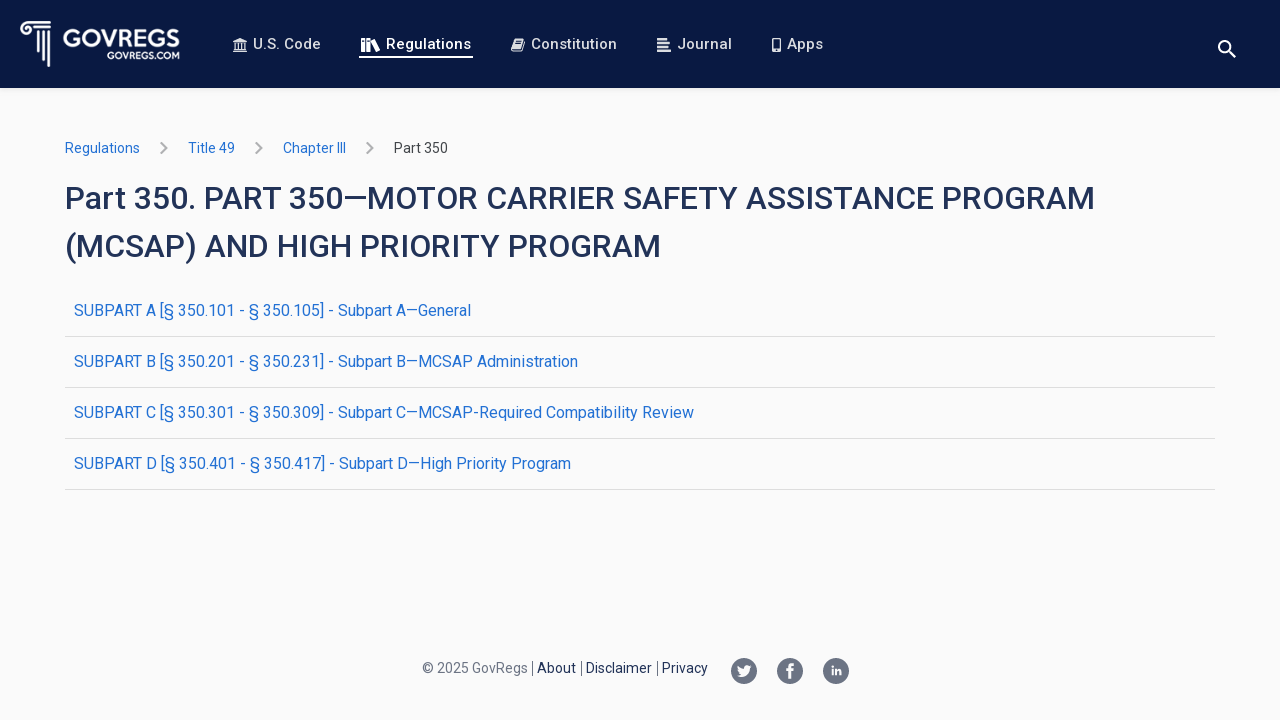

--- FILE ---
content_type: text/html; charset=utf-8
request_url: https://www.govregs.com/regulations/title49_chapterIII_part350
body_size: 3161
content:
<!DOCTYPE html>
<html data-vue-meta-server-rendered lang="en" data-vue-meta="%7B%22lang%22:%7B%221%22:%22en%22%7D%7D">
<head >
  <meta data-vue-meta="1" charset="utf-8"><meta data-vue-meta="1" httpEquiv="X-UA-Compatible" content="IE=edge,chrome=1"><meta data-vue-meta="1" name="viewport" content="width=device-width, initial-scale=1.0, maximum-scale=1.0, user-scalable=no"><meta data-vue-meta="1" name="HandheldFriendly" content="true"><meta data-vue-meta="1" data-vmid="author" name="author" content="GovRegs.com"><meta data-vue-meta="1" data-vmid="description" name="description" content="Provides the text of the Part 350. PART 350—MOTOR CARRIER SAFETY ASSISTANCE PROGRAM (MCSAP) AND HIGH PRIORITY PROGRAM (CFR).">
  <title>Part 350. PART 350—MOTOR CARRIER SAFETY ASSISTANCE PROGRAM (MCSAP) AND HIGH PRIORITY PROGRAM</title>
  <link data-vue-meta="1" rel="manifest" href="/manifest.json"><link data-vue-meta="1" rel="preconnect" href="https://fonts.gstatic.com"><link data-vue-meta="1" rel="preconnect" href="https://fonts.googleapis.com"><link data-vue-meta="1" rel="preload" as="image" href="/static/img/logo-landing-page.png"><link data-vue-meta="1" rel="stylesheet" href="https://fonts.googleapis.com/css?family=Roboto:400,400i,500,500i,700,700i&amp;display=swap&amp;subset=latin">
  
  
  
<link rel="preload" href="/dist/runtime.c9bed0c4fcea69f3260f.js" as="script"><link rel="preload" href="/dist/vendors~app.3afcf25f9a197e6703b5.js" as="script"><link rel="preload" href="/dist/common.7bcd1a8e0150fa7a98d1.css" as="style"><link rel="preload" href="/dist/app.7bcd1a8e0150fa7a98d1.js" as="script"><link rel="prefetch" href="/dist/blog.15cee59a193a6bbeb9e2.js"><link rel="prefetch" href="/dist/common.03ae24015a61ddd02d6d.css"><link rel="prefetch" href="/dist/common.15cee59a193a6bbeb9e2.css"><link rel="prefetch" href="/dist/common.26a495e633e4d61c4070.css"><link rel="prefetch" href="/dist/common.9dd6be06b0d5464ad0b9.css"><link rel="prefetch" href="/dist/common.be25ecb5b171a173db9f.css"><link rel="prefetch" href="/dist/constitution.03ae24015a61ddd02d6d.js"><link rel="prefetch" href="/dist/landing.26a495e633e4d61c4070.js"><link rel="prefetch" href="/dist/service.be25ecb5b171a173db9f.js"><link rel="prefetch" href="/dist/vendors~blog.9dd6be06b0d5464ad0b9.js"><link rel="stylesheet" href="/dist/common.7bcd1a8e0150fa7a98d1.css"></head>
<body  class="">



<div id="app" data-server-rendered="true"><header><div class="header"><a href="/" aria-label="Govregs logo" class="header__logo router-link-active"><img src="/static/img/logo-landing-page.png" alt="Govregs" class="header__img"></a><!----><nav class="header__nav"><a href="/uscode/" class="header__link"><svg class="icon icon-bank"><use xlink:href="/static/main-symbol-defs.svg#icon-bank"></use></svg>
        U.S. Code
      </a><a href="/regulations/" class="header__link router-link-active"><svg class="icon icon-books-white"><use xlink:href="/static/main-symbol-defs.svg#icon-books-white"></use></svg>
        Regulations
      </a><a href="/constitution" class="header__link"><svg class="icon icon-book"><use xlink:href="/static/main-symbol-defs.svg#icon-book"></use></svg>
        Constitution
      </a><a href="/journal/" class="header__link"><svg class="icon icon-blog-blue"><use xlink:href="/static/main-symbol-defs.svg#icon-blog-blue"></use></svg>
        Journal
      </a><a href="/apps" class="header__link"><svg class="icon icon-phone"><use xlink:href="/static/main-symbol-defs.svg#icon-phone"></use></svg>
        Apps
      </a></nav><div class="header__actions"><div class="search-wrapper"><button aria-label="Toggle search" class="btn btn-reset btn-search-opener"><svg class="icon icon-search"><use xlink:href="/static/main-symbol-defs.svg#icon-search"></use></svg></button><form class="search header__search-form search--small" style="display:none;"><button disabled="disabled" aria-label="Search" class="btn search__btn"><svg class="icon icon-search"><use xlink:href="/static/main-symbol-defs.svg#icon-search"></use></svg></button><input id="landing_content_search_input" type="text" autofocus="autofocus" tabindex="0" aria-label="Search" placeholder="i.e. Senator, labor standarts…" value="" class="input search__input"><div id="landing_content_search_select" class="gr-select gr-select--small"><button type="button" class="btn gr-select__opener"><span class="gr-select__label">Regulations</span><svg class="icon icon-chevron-down"><use xlink:href="/static/chevrons-symbol-defs.svg#icon-chevron-down"></use></svg></button><div class="gr-select__body" style="display:none;"><button type="button" class="btn gr-select__item"><svg class="icon icon-check" style="display:none;"><use xlink:href="/static/main-symbol-defs.svg#icon-check"></use></svg><span class="gr-select__label">U.S. Code</span></button><button type="button" class="btn gr-select__item"><svg class="icon icon-check"><use xlink:href="/static/main-symbol-defs.svg#icon-check"></use></svg><span class="gr-select__label">Regulations</span></button></div></div></form></div><button aria-label="Toggle menu" class="header__toggle"><span>menu</span></button></div></div></header><main class="main container container--xmd"><div><div title="title49_chapterIII_part350" class="regulations"><div class="regulations-breadcrumbs"><ol class="app-base-breadcrumbs"><li class="app-base-breadcrumbs__item"><div class="tooltip-v2__wrapper"><div class="tooltip-v2__target"><a href="/regulations/" class="app-router-link-breadcrumb router-link-active">
    Regulations
  </a></div><div role="tooltip" class="tooltip-v2"><div data-popper-arrow class="tooltip-v2__arrow"></div><span>All Titles</span></div></div><svg class="icon icon-right-arrow app-base-breadcrumbs__icon"><use xlink:href="/static/arrows-symbol-defs.svg#icon-right-arrow"></use></svg></li><li class="app-base-breadcrumbs__item"><div class="tooltip-v2__wrapper"><div class="tooltip-v2__target"><a href="/regulations/title49" class="app-router-link-breadcrumb">
    title 49
  </a></div><div role="tooltip" class="tooltip-v2"><div data-popper-arrow class="tooltip-v2__arrow"></div><span>Transportation</span></div></div><svg class="icon icon-right-arrow app-base-breadcrumbs__icon"><use xlink:href="/static/arrows-symbol-defs.svg#icon-right-arrow"></use></svg></li><li class="app-base-breadcrumbs__item"><div class="tooltip-v2__wrapper"><div class="tooltip-v2__target"><a href="/regulations/title49_chapterIII" class="app-router-link-breadcrumb">
    chapter III
  </a></div><div role="tooltip" class="tooltip-v2"><div data-popper-arrow class="tooltip-v2__arrow"></div><span>CHAPTER III—FEDERAL MOTOR CARRIER SAFETY ADMINISTRATION, DEPARTMENT OF TRANSPORTATION</span></div></div><svg class="icon icon-right-arrow app-base-breadcrumbs__icon"><use xlink:href="/static/arrows-symbol-defs.svg#icon-right-arrow"></use></svg></li><li class="app-base-breadcrumbs__item app-base-breadcrumbs__item--last-child"><div class="tooltip-v2__wrapper"><div class="tooltip-v2__target"><a href="/regulations/title49_chapterIII_part350" aria-current="page" class="app-router-link-breadcrumb router-link-exact-active router-link-active">
    part 350
  </a></div><div role="tooltip" class="tooltip-v2"><div data-popper-arrow class="tooltip-v2__arrow"></div><span>PART 350—MOTOR CARRIER SAFETY ASSISTANCE PROGRAM (MCSAP) AND HIGH PRIORITY PROGRAM</span></div></div></li></ol></div><!----><div><h1 class="m-b-16">Part 350. PART 350—MOTOR CARRIER SAFETY ASSISTANCE PROGRAM (MCSAP) AND HIGH PRIORITY PROGRAM</h1><ul class="list-unstyled sub-title-list"><li class="sub-title-list__item"><a href="/regulations/title49_chapterIII_part350_subpartA" id="regulations_list_title-49-chapter-iii-part-350-subpart-a_link" class="sub-title-list__link">
      SUBPART A [§ 350.101 - § 350.105] - Subpart A—General
    </a></li><li class="sub-title-list__item"><a href="/regulations/title49_chapterIII_part350_subpartB" id="regulations_list_title-49-chapter-iii-part-350-subpart-b_link" class="sub-title-list__link">
      SUBPART B [§ 350.201 - § 350.231] - Subpart B—MCSAP Administration
    </a></li><li class="sub-title-list__item"><a href="/regulations/title49_chapterIII_part350_subpartC" id="regulations_list_title-49-chapter-iii-part-350-subpart-c_link" class="sub-title-list__link">
      SUBPART C [§ 350.301 - § 350.309] - Subpart C—MCSAP-Required Compatibility Review
    </a></li><li class="sub-title-list__item"><a href="/regulations/title49_chapterIII_part350_subpartD" id="regulations_list_title-49-chapter-iii-part-350-subpart-d_link" class="sub-title-list__link">
      SUBPART D [§ 350.401 - § 350.417] - Subpart D—High Priority Program
    </a></li></ul><ul class="list-unstyled sub-title-list"></ul></div></div></div></main><footer class="footer"><div class="footer-holder container container--xmd"><ul class="social-list"><li><a href="https://twitter.com/govregs" target="_blank" aria-label="Twitter link"><svg class="icon icon-twitter-circle"><use xlink:href="/static/social-symbol-defs.svg#icon-twitter-circle"></use></svg></a></li><li><a href="https://www.facebook.com/govregs" target="_blank" aria-label="Facebook link"><svg class="icon icon-facebook-circle"><use xlink:href="/static/social-symbol-defs.svg#icon-facebook-circle"></use></svg></a></li><li><a href="https://www.linkedin.com/company/govregs" target="_blank" aria-label="Linkedin link"><svg class="icon icon-linkedin-circle"><use xlink:href="/static/social-symbol-defs.svg#icon-linkedin-circle"></use></svg></a></li></ul><span class="copyright font-regular">
      © 2025 GovRegs
    </span><nav class="footer-nav"><ul class="list-unstyled"><li class="footer-nav__item"><a href="/about">
            About
          </a></li><li class="footer-nav__item"><a href="/disclaimer">
            Disclaimer
          </a></li><li class="footer-nav__item"><a href="/privacy">
            Privacy
          </a></li></ul></nav></div></footer><!----><!----></div><script>window.__INITIAL_STATE__={"regulations":{"list":{"regulations_updated_at":"2025-11-29T07:07:46.377070","node_id_url":"title49_chapterIII_part350","type":"list","data":[{"node_id_url":"title49_chapterIII_part350_subpartA","section_to":"§ 350.105","node_name":"A","section_from":"§ 350.101","title":"Subpart A—General","type":"SUBPART","node_id":"49:5.1.1.2.4.1"},{"node_id_url":"title49_chapterIII_part350_subpartB","section_to":"§ 350.231","node_name":"B","section_from":"§ 350.201","title":"Subpart B—MCSAP Administration","type":"SUBPART","node_id":"49:5.1.1.2.4.2"},{"node_id_url":"title49_chapterIII_part350_subpartC","section_to":"§ 350.309","node_name":"C","section_from":"§ 350.301","title":"Subpart C—MCSAP-Required Compatibility Review","type":"SUBPART","node_id":"49:5.1.1.2.4.3"},{"node_id_url":"title49_chapterIII_part350_subpartD","section_to":"§ 350.417","node_name":"D","section_from":"§ 350.401","title":"Subpart D—High Priority Program","type":"SUBPART","node_id":"49:5.1.1.2.4.4"}],"section_from":"§ 350.101","section_to":"§ 350.417","title_updated_at":"2025-10-09T00:00:00","breadcrumbs":{"title49_chapterIII":"CHAPTER III—FEDERAL MOTOR CARRIER SAFETY ADMINISTRATION, DEPARTMENT OF TRANSPORTATION","title49":"Transportation","title49_chapterIII_part350":"PART 350—MOTOR CARRIER SAFETY ASSISTANCE PROGRAM (MCSAP) AND HIGH PRIORITY PROGRAM"},"parent":{"section_to":"§ 399.211","section_from":"§ 303.1"}},"breadcrumbs":{"title49_chapterIII":"CHAPTER III—FEDERAL MOTOR CARRIER SAFETY ADMINISTRATION, DEPARTMENT OF TRANSPORTATION","title49":"Transportation","title49_chapterIII_part350":"PART 350—MOTOR CARRIER SAFETY ASSISTANCE PROGRAM (MCSAP) AND HIGH PRIORITY PROGRAM"},"isLoadingSearchResults":true,"itemsCount":0,"regulations":{},"regulation":{},"filters":{"query":"","page":1,"limit":10,"nodeId":""},"sections":{},"rangeSections":{"section_to":"§ 399.211","section_from":"§ 303.1"},"redirectTo":null,"lastUpdate":"","exitSearchNodeIdUrl":"","searchWithInPath":[]},"uscode":{"breadcrumbs":{},"isLoading":true,"isLoadingSearchResults":true,"itemsPerPage":"","total":"","currentPage":"","filters":{"query":"","page":1,"limit":10,"nodeId":"root","search_nodes":1,"search_notes":1},"uscodeList":[],"lastUpdate":"","sections":[],"rangeSections":{},"redirectTo":null},"constitution":{"isLoading":false,"constitutionData":[]},"envModes":{"touch":false},"blog":{"blog":{},"prevSlug":null,"nextSlug":null,"meta":{},"blogs":[],"authors":[],"categories":[],"filterByAuthor":"","filters":{"sort":"","author":"","category":""}},"search":{"selectedSearchSpace":"Regulations"},"author":{"author":null,"articles":[]},"support":{},"route":{"name":"regulations.listing","path":"\u002Fregulations\u002Ftitle49_chapterIII_part350","hash":"","query":{},"params":{"title":"title49_chapterIII_part350"},"fullPath":"\u002Fregulations\u002Ftitle49_chapterIII_part350","meta":{"path":"\u002Fregulations\u002Ftitle49_chapterIII_part350"},"from":{"name":null,"path":"\u002F","hash":"","query":{},"params":{},"fullPath":"\u002F","meta":{}}},"lastRouteLocation":{"path":"\u002Fregulations\u002Ftitle49_chapterIII_part350","query":{}}};(function(){var s;(s=document.currentScript||document.scripts[document.scripts.length-1]).parentNode.removeChild(s);}());</script><script src="/dist/runtime.c9bed0c4fcea69f3260f.js" defer></script><script src="/dist/vendors~app.3afcf25f9a197e6703b5.js" defer></script><script src="/dist/app.7bcd1a8e0150fa7a98d1.js" defer></script>




  <!-- Global site tag (gtag.js) - Google Analytics -->
  <script async src="https://www.googletagmanager.com/gtag/js?id=UA-73714791-1"></script>
  <script>
    window.dataLayer = window.dataLayer || [];
    function gtag(){dataLayer.push(arguments);}
    gtag('js', new Date());
    gtag('config', 'UA-73714791-1');
  </script>





</body>
</html>


--- FILE ---
content_type: image/svg+xml
request_url: https://www.govregs.com/static/chevrons-symbol-defs.svg
body_size: -60
content:
<svg aria-hidden="true" style="position: absolute; width: 0; height: 0; overflow: hidden;" version="1.1" xmlns="http://www.w3.org/2000/svg" xmlns:xlink="http://www.w3.org/1999/xlink">
<defs>
<symbol id="icon-chevron-left" viewBox="0 0 49 32">
<title>chevron-left</title>
<path d="M14.269 16l16.007-16.007 4.768 4.768-11.239 11.239 11.239 11.239-4.768 4.768z"></path>
</symbol>
<symbol id="icon-chevron-right" viewBox="0 0 49 32">
<title>chevron-right</title>
<path d="M35.044 16l-16.007-16.007-4.768 4.768 11.239 11.239-11.239 11.239 4.768 4.768z"></path>
</symbol>
<symbol id="icon-chevron-down" viewBox="0 0 49 32">
<title>chevron-down</title>
<path d="M24.657 26.387l16.007-16.007-4.768-4.768-11.239 11.239-11.239-11.239-4.768 4.768z"></path>
</symbol>
<symbol id="icon-chevron-up" viewBox="0 0 49 32">
<title>chevron-up</title>
<path d="M24.657 5.613l16.007 16.007-4.768 4.768-11.239-11.239-11.239 11.239-4.768-4.768z"></path>
</symbol>
</defs>
</svg>
